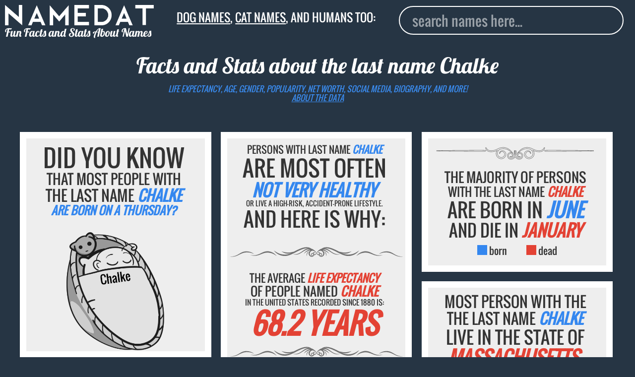

--- FILE ---
content_type: image/svg+xml
request_url: https://www.namedat.com/static/img/d9.svg
body_size: 3591
content:
<?xml version="1.0" encoding="UTF-8" standalone="no"?>
<!-- Created with Inkscape (http://www.inkscape.org/) -->
<svg xmlns:dc="http://purl.org/dc/elements/1.1/" xmlns:cc="http://creativecommons.org/ns#" xmlns:rdf="http://www.w3.org/1999/02/22-rdf-syntax-ns#" xmlns:svg="http://www.w3.org/2000/svg" xmlns="http://www.w3.org/2000/svg" xmlns:sodipodi="http://sodipodi.sourceforge.net/DTD/sodipodi-0.dtd" xmlns:inkscape="http://www.inkscape.org/namespaces/inkscape" width="667.59186" height="52.003273" viewBox="0 0 667.59185 52.003272" id="svg4221" version="1.1" inkscape:version="0.91 r" sodipodi:docname="divider74.svg">
  <defs id="defs4223"/>
  <sodipodi:namedview id="base" pagecolor="#ffffff" bordercolor="#666666" borderopacity="1.0" inkscape:pageopacity="0.0" inkscape:pageshadow="2" inkscape:zoom="1.4174245" inkscape:cx="602.20717" inkscape:cy="-250.78689" inkscape:document-units="px" inkscape:current-layer="layer1" showgrid="false" units="px" fit-margin-top="8" fit-margin-left="8" fit-margin-right="8" fit-margin-bottom="8" inkscape:window-width="1280" inkscape:window-height="1000" inkscape:window-x="0" inkscape:window-y="24" inkscape:window-maximized="1"/>
  <metadata id="metadata4226">
    <rdf:RDF>
      <cc:Work rdf:about="">
        <dc:format>image/svg+xml</dc:format>
        <dc:type rdf:resource="http://purl.org/dc/dcmitype/StillImage"/>
        <dc:title/>
      </cc:Work>
    </rdf:RDF>
  </metadata>
  <g inkscape:label="Layer 1" inkscape:groupmode="layer" id="layer1" transform="translate(1544.156,674.05099)">
    <path inkscape:connector-curvature="0" id="path486" style="fill:#666666;fill-opacity:0.93333334;fill-rule:evenodd;stroke:none" d="m -1257.8584,-641.32385 0.6888,-0.6275 c 8.005,-6.89 15.5175,-11.425 24.7212,-12.11125 -3.525,1.79125 -6.3425,4.9325 -7.185,8.87 -1.38,6.45875 2.8288,13.66375 9.475,14.96375 4.7263,0.925 9.8313,-1.77625 11.365,-6.2 1.1263,0.14125 2.3163,0.005 3.435,-0.445 2.7563,-1.10625 4.3775,-3.6725 4.3525,-6.52375 0,-0.22875 -0.017,-0.44875 -0.041,-0.66125 0.2238,0.3775 0.435,0.7575 0.625,1.14 -0.027,0.1425 -0.054,0.285 -0.081,0.42875 0.046,-0.1 0.096,-0.20125 0.145,-0.30125 0.051,0.1 0.098,0.20125 0.1463,0.30125 -0.028,-0.14375 -0.054,-0.2875 -0.085,-0.43125 0.1925,-0.3825 0.4025,-0.76375 0.63,-1.14125 -0.026,0.2125 -0.041,0.43375 -0.043,0.6675 -0.026,2.85 1.595,5.415 4.3512,6.52125 1.1213,0.45 2.3063,0.5875 3.4325,0.44625 1.535,4.4225 6.6425,7.12375 11.3675,6.19875 6.6475,-1.3 10.8563,-8.505 9.475,-14.96375 -0.8425,-3.9375 -3.6612,-7.07875 -7.185,-8.87 9.2025,0.68625 16.715,5.22125 24.7213,12.11125 l 0.6887,0.6275 -0.4325,-0.64375 c -5.5587,-8.80625 -13.9925,-14.275 -23.5212,-15.55 1.175,-0.145 2.4025,-0.2425 3.7087,-0.3 4.8788,-0.21375 9.5638,0.75 13.9488,3.105 15.9337,7.76 25.7912,21.59875 47.4675,14.795 -29.1263,4.3775 -37.6138,-20.315 -58.34,-21.89375 30.3725,-3.11 60.425,30.005 90.0862,28.77 18.715,-0.78125 32.4413,-11.2225 38.9013,-20.52125 -16.1475,11.08 -24.3963,14.66625 -39.5075,15.22625 -7.3788,0.27375 -14.4675,-0.99375 -21.105,-4.08375 -2.1513,-0.88375 -4.4225,-1.92875 -6.7888,-3.07875 17.1663,7.73375 29.99,1.6675 39.01,-4.97 l 0.205,-0.125 c -23.7987,8.00875 -34.8212,3.95125 -46.3387,1.2075 l 0.1812,0.0913 -0.2337,-0.1125 c 1.2725,0.81125 2.5237,1.545 3.7512,2.21 -21.445,-10.81125 -49.47,-27.6425 -69.0712,-13.35125 -5.0725,1.56625 -9.3675,4.35 -12.7288,7.51875 -3.3112,2.25 -5.7775,5.74625 -6.6925,9.81875 -0.915,-4.0725 -3.3837,-7.57 -6.695,-9.82 -3.3637,-3.16875 -7.655,-5.95125 -12.7275,-7.51875 -19.6,-14.28875 -47.6212,2.53875 -69.0663,13.35125 1.2288,-0.665 2.4775,-1.39875 3.7476,-2.20875 l -0.2426,0.12 0.1913,-0.0987 c -11.5175,2.74375 -22.54,6.80125 -46.3388,-1.2075 l 0.2063,0.125 c 9.0187,6.63625 21.8412,12.70375 39.0037,4.9725 -2.3637,1.1475 -4.6337,2.1925 -6.7849,3.07625 -6.6363,3.09 -13.7238,4.3575 -21.1038,4.08375 -15.1113,-0.56 -23.36,-4.14625 -39.5075,-15.22625 6.46,9.29875 20.1862,19.74 38.9025,20.52125 29.66,1.235 59.7113,-31.88125 90.0838,-28.77 -20.725,1.57875 -29.2138,26.27125 -58.3388,21.89375 21.6775,6.80375 31.5363,-7.035 47.4688,-14.795 4.3825,-2.355 9.0675,-3.31875 13.9475,-3.105 1.3075,0.0575 2.5337,0.155 3.7062,0.3 -9.5287,1.2725 -17.96,6.74375 -23.5187,15.55 l -0.4338,0.64375 0,0 z m 310.58,-9.0675 c 25.0175,0.50625 29.36125,21.02375 62.70625,19.42125 l 0.008,-10e-4 -0.003,0 0.003,0 -0.005,10e-4 c -30.73375,5.01625 -38.4675,-14.2775 -62.685,-15.43375 -10.70625,-0.2475 -17.09375,0.4 -29.695,5.93875 5.57875,-4.91 16.4025,-10.195 29.67125,-9.92625 l 0,0 z m -526.1606,0 c -25.0157,0.50625 -29.3614,21.02375 -62.707,19.42125 l -0.01,-10e-4 0,0 0,0 0.01,10e-4 c 30.7338,5.01625 38.4677,-14.2775 62.6855,-15.43375 10.707,-0.2475 17.0938,0.4 29.6926,5.93875 -5.5763,-4.91 -16.4016,-10.195 -29.6706,-9.92625 l 0,0 z m 273.3156,13.4725 c 0.7825,-0.3425 1.4863,-0.84375 2.0488,-1.48375 0.1025,0.2 0.23,0.39 0.3825,0.57 0.5825,0.685 1.2825,0.89125 2.0987,0.9375 -0.1637,-0.03 -0.3762,-0.1025 -0.5375,-0.16375 -0.8387,-0.37125 -1.2637,-0.945 -1.2812,-2.08125 -10e-4,-0.075 0,-0.14625 0,-0.2175 0.145,-0.26375 0.2712,-0.54375 0.375,-0.84 0.059,-0.1775 0.11,-0.35875 0.1525,-0.54375 1.1175,-1.365 3.695,-1.35875 4.76,0.29125 1.0475,1.62625 0.3425,3.8325 -1.2325,4.7925 -2.3863,1.45375 -5.2263,0.7625 -6.77,-1.26125 l 0,0 z m 3.2538,-6.125 c -0.1875,-0.99375 -0.6175,-1.96 -1.2463,-2.7525 1.89,-1.27 4.0788,-1.15125 6.0363,-0.145 -0.044,-0.0263 -0.086,-0.0487 -0.1275,-0.0737 l 0,-0.003 c -0.8288,-0.5475 -1.7725,-0.88625 -2.9513,-0.9075 -1.1725,-0.0213 -2.2612,0.28 -3.2225,0.81125 -0.7737,-0.83875 -1.7987,-1.4325 -3.0175,-1.5675 -2.2587,-0.25 -4.555,1.34625 -4.56,3.67 -10e-4,1.0375 0.455,1.77125 1.1375,2.46875 -0.1225,-0.1575 -0.2562,-0.39 -0.3512,-0.57 -0.455,-0.98375 -0.3975,-1.80375 0.4387,-2.7575 1.28,-1.465 3.2675,-1.01875 4.5125,0.2175 -1.3237,1.435 -2.1312,3.3875 -2.1587,5.355 0,0.22 0,0.43375 0.016,0.64875 -0.4663,0.06 -0.9475,0.0437 -1.42,-0.0638 -3.24,-0.72875 -5.2275,-3.675 -4.9838,-6.655 3.37,-4.35625 9.8075,-8.37 14.5763,-7.395 5.3625,1.095 9.645,6.345 9.15,11.93375 -0.4075,4.5975 -4.4113,8.53 -9.1313,8.08625 -0.5987,-0.0563 -1.1762,-0.18375 -1.7237,-0.36875 0.85,0.0825 1.7362,-0.0387 2.605,-0.38625 2.8,-1.12125 4.4525,-4.3775 3.315,-7.22125 -1.0163,-2.55125 -4.4963,-4.1225 -6.8888,-2.325 l 0,0 z m -4.185,3.9925 c -0.2888,-1.69625 0.059,-3.5025 1.2537,-5.11 0.5188,0.70625 0.8075,1.5725 0.6875,2.4625 -0.1662,1.21 -0.935,2.1375 -1.9412,2.6475 l 0,0 z m -19.54,2.13 c -1.545,2.025 -4.38,2.7175 -6.7675,1.26375 -1.575,-0.96 -2.2788,-3.16625 -1.2313,-4.7925 1.0625,-1.64875 3.6413,-1.65625 4.7575,-0.29125 0.04,0.18375 0.094,0.36625 0.1525,0.54375 0.1038,0.29625 0.23,0.57625 0.375,0.84125 0,0.07 0.01,0.1425 0,0.21625 -0.016,1.1325 -0.4412,1.70625 -1.2712,2.0775 l -0.015,0.006 c -0.16,0.0613 -0.37,0.13125 -0.5325,0.16125 0.8175,-0.0462 1.515,-0.2525 2.0987,-0.9375 0.1525,-0.18 0.2775,-0.37 0.3813,-0.57 0.56,0.64 1.2625,1.14 2.0475,1.48125 l 0,0 z m -3.255,-6.1225 c -2.39,-1.79625 -5.8688,-0.22625 -6.885,2.325 -1.1375,2.84375 0.5162,6.1 3.315,7.22125 0.8687,0.3475 1.7537,0.46875 2.6037,0.38625 -0.5475,0.185 -1.1237,0.31125 -1.7212,0.36875 -4.7213,0.44375 -8.7238,-3.48875 -9.1338,-8.08625 -0.4925,-5.58875 3.7888,-10.83875 9.1513,-11.93375 4.7687,-0.97375 11.2037,3.03875 14.5725,7.395 0.245,2.9775 -1.7388,5.925 -4.9813,6.655 -0.4725,0.10375 -0.955,0.12375 -1.42,0.0613 0.013,-0.2125 0.021,-0.42625 0.016,-0.64625 -0.025,-1.96875 -0.835,-3.92125 -2.1587,-5.35875 1.2437,-1.23375 3.2325,-1.67875 4.5125,-0.21375 0.8337,0.95 0.8925,1.77125 0.4425,2.74875 -0.097,0.18 -0.2313,0.41625 -0.355,0.57875 0.6812,-0.6975 1.14,-1.43125 1.1375,-2.46875 0,-2.325 -2.3013,-3.92 -4.5613,-3.67 -1.2175,0.135 -2.2425,0.72875 -3.0175,1.5675 -0.96,-0.53125 -2.0475,-0.8325 -3.2187,-0.81125 -1.1763,0.0213 -2.1213,0.35875 -2.95,0.9025 l 0,0.005 -0.01,0.003 c -0.043,0.025 -0.084,0.0475 -0.1263,0.0737 1.9563,-1.00625 4.1425,-1.125 6.0338,0.145 -0.63,0.7925 -1.06,1.75875 -1.2475,2.7525 l 0,0 z m 2.9325,-1.11875 c 1.1975,1.60625 1.54,3.4125 1.2525,5.10875 -1.0063,-0.5075 -1.7725,-1.435 -1.9388,-2.645 -0.12,-0.89125 0.1688,-1.75875 0.6863,-2.46375 l 0,0 z m 188.7925,-6.31625 c 26.5787,-3.77375 35.45495,21.165 70.4087,13.2825 l 0.005,-0.002 -0.003,10e-4 0.003,0 -0.005,10e-4 c -31.4775,11.69625 -43.6837,-11.11 -69.5537,-8.29 -11.3788,1.57375 -18.0038,3.51 -30.1825,12.6675 4.8775,-7.13375 15.2312,-15.65875 29.3275,-17.66 l 0,0 z m 70.4087,13.2825 0.002,-10e-4 -0.002,10e-4 0,0 z m -426.8775,-13.2825 c 14.0987,2.00125 24.4512,10.52625 29.3312,17.66 -12.18,-9.1575 -18.8037,-11.09375 -30.1837,-12.6675 -25.87,-2.82 -38.0775,19.98625 -69.5563,8.29 l 0,-10e-4 0,0 0,-10e-4 0.01,0.002 c 34.955,7.8825 43.83,-17.05625 70.4075,-13.2825 l 0,0 z m 215.2263,18.4175 -0.011,0.11875 c -1.6863,-11.81125 -5.8025,-15.60875 -9.46,-19.89875 l 0.052,0.0387 -0.072,-0.0537 c 10.1775,5.9625 10.5175,13.83625 9.4912,19.795 l 0,0 z m -73.98,-0.004 c -1.0288,-5.95875 -0.6838,-13.83 9.4887,-19.79125 l -0.087,0.0637 0.067,-0.0487 c -3.6562,4.29 -7.7725,8.0875 -9.46,19.89875 l -0.01,-0.1225"/>
  </g>
</svg>
